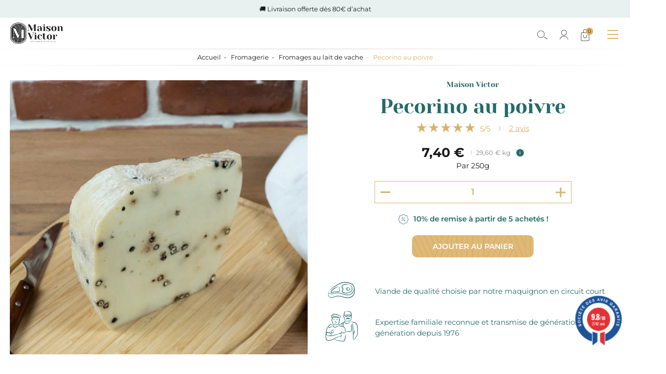

--- FILE ---
content_type: image/svg+xml
request_url: https://www.maisonvictor.fr/themes/theme_nq/assets/img/icon/illus/texture/ligne-haut.svg
body_size: 2332
content:
<svg version="1.1" xmlns="http://www.w3.org/2000/svg" x="0" y="0" viewBox="0 0 1441 81" xml:space="preserve"><path class="st0" fill="#FEFEFE" d="M1394.4 29.1c3 1.3-.3 3-3.2 3.5l-.7-1.1-4.5 2.2c-4.3.1-2.4-2.9 1.2-3.1-22.6-.7-42.8-.1-64.8-1.4-1.6 3.5-11.5-.1-12.3 3.6-1-.7 0-.9.6-1.6-15.3 1.4-16.4 1.5-30.2-3.4-59.3-4.5-116.7-3.3-175.2-5.7-59.2-.6-117.5 1.4-178.2 1.4-9.4 5.5-22.1 2.6-33.2 7.3l.7-1.7c-9.4 2.3-11.8-.7-23.6-3-.2 2-4.6.5-2.9 3.8-4.2 2.7-7.4-4.8-13.3-3.3-.2-1.1.1 2-1.1.9-15.4 3.7 3-1.8-16.5-5.2-27 .8-54.8 3.7-80.7 1.4 1.3.3 1.7 2.5-.7 2.5-2.5-5.4-8.9 1.4-13.4-.8.4-1.1 2.6-1.4 3.8-1.9-11.8-2.3-21.7.8-32.8-1.6-10.7 2.2-23.2-2.7-30.4 0 1.7-2.1-4.8-1.6-7-2.7-7.8 6.3-20.8-2.5-30.6 1.7l.4-1.1c-29 .2-60.6-1.5-90.9 1.1-17 .6-36.2-5.3-54.9-2.6-3.4.8-.7 2.2-3.5 2.8-4.7-.2.1-2-1.8-2.7-9.3 2.5-21.4-.6-32.9-.6-1.4 1-4.6 1.3-3.5 2.8-12.8-4.4-30.4 1.3-43.5-2 4.6 5.5-7.8 2.9-12.4 4.2-2.6-.3-2.9-1.7-2.1-2.7-9.8.6-15 .8-26.7-.8-5.4.6-6.9 3.6-13.4 2.7-4.1-3.8-13.6-.2-20-1.6 1.6 3.3-6.6 5.9-12.9 4.4l2-4.6c-20.4 2.9-49.7-2.4-73.5 3.4l-1.8-2.7c-24.6 3.1-48.7-.2-72.4 5-6.4-1.4-16.6-2.4-22.9-2.3-8.6 2.4-11.7 2.1-17.5 5.8-3.2.3-5.2-1.9-6.4-2.8-10.8-.7-21.2-4.4-29.9-.1l-.3-2.3c-8.6 2.4-21 5.2-30.7 2.7-2.7 2.1-12.4 2.9-8 5.5-3.8.5-2.5-3.9-6.4-1.4l3.6-3.4c-14.5-.5-22.3 2.5-62.3 2.5v25c2.2 0 1.3-1.1 2.2-2 .7-1.2.2-2 1-2.1 2.1 1.1.6-2.4.6-2.3 2.9-2.2 3.9-1.8 8.7-1.4-.2-2.9-2.8-2.8-2-5.6 1.2-.5 3.2-1.7 5.2-1.5 1.2 2.9.9 7.4 8.2 7.5-1.9 4.6-12.4-.5-9.1 4l2.2 3c.1-2-3-2.2 1.2-3.9 8.1-4.1 10.1 2.8 12.2 3-1.2.5-2.8.6-4 1.1 5.3 1.3 7.2-1.4 12.9-1.2 1.6 5.3-9.1.6-11.1 3.9l4.1 3.7c8.7.5 2.4-4.3 11.4-3l-1.1 1.9L49 59c.1-2-1.1-4.9-6-4.5 3.1-5.1 4.4-.8 12.1-1.8 2.4-2.9-3.2.3-3.4-2.6-.8-2.6 4.5-2.7 8.3-3.2 6.3 0 3.3 3.1 5.8 5-1.2.5-6 .9-5.5-.8-7.7 3 3.4 6-2 8.1 5.9 1.7 5.7-1.7 8.7-2.7-1.6-.4 1-2.9-.3-3.9 10.3-7.9 6.6 5.7 16.5 4.3-2.2-4.9 13-7 5.8-12.5 2.4-.9 5.4-2.1 7.8-1.5-2.6 3.4 4.4 2.6-.3 5.9h3.6l-5.4 4.1c4 2.3 10.6 4.6 12.8 6.2 5.2-1.5-1.6-3.3 4.4-4.1-2.1 1.8 1.6 3.2 4.3 3.2-5.4-1.3-.1-4.8 3.3-5.7 5.3-.1 9.5 3.1 8.8 3.9l-4.2 2.4c2.6-1.3 1.2 1.7 4.8.7 1.1-1.9 3.6-4.8 4.9-7.2 3.4-.8 5.8 1.6 7 1.2l-5.4 2.1c7-.8 1.5 5.2 8.8 3.9l1.9-2.7c1.1.3 1.8 1.2 1.3 2 1.6-1.2 4.9-1 6.4-1.6l.5 1.8c3-1.2 6.8-5.1 10.5-1.6-2.9-4.2-3.7 0-8.8-1.9-3.2-3.1 5.1-2.9 6.3-3.4-.3 4.5 7.8.4 11.4.4 2.1 1.6 4 2.3 5.3 3.3l1.4-3c1.4 5.8 7.3-1.3 11.4.5-2.1 1.8-1.8 4.1 1.1 4.9-3.9-4.3 6.4-5.4 5.2-8.3 7.4 1.5-1.7 5.5.5 8.5 3.7-3.3 8.2 2.2 10.7-2.2-5.3-1.3.8-2.7 1.9-4.6 6.7.3-1.1 1.9 3.6 3.5 2.8-.6 6.5-3.9 2.1-5.2 3.9.9 8.3-3.2 12.7-.5 1.8 2.7-8.2 1.2-5.7 3.2 9.3.3 4.7-6.7 13.4-7.6-3.7-1.5-.1-6.2 4-7.9 9.6 1.2-4.2 1.6-.5 5.1l3.8-.5c5.3 4.7-11.3 7.8-6.2 11.6l4.2-1.6c-.9 1.3-2.3 3.8-.5 5.1 1.1-3.3 9.7-.8 10.5-1.6.9-2.8-3.4.8-2.7-1.4 4.4-.8 6.4-5.4 13.2-3.6-3.7 1.9 1.4 3.8-.1 5.4 3.3 1.2 1-3.3 5.8-1.8l-.5 1.7c17.7.5 39.8.3 55-6.5 2.8 2.8 8.5 3.1 17.3 5-3.9-.9-.2-2.9 2.1-3.2l4.2 3.2c5.2 1.9 11.9-1.2 16.7-2.9.8.6 1.1 1.5 1.3 2.4 4.6 2.1 4.8-1.8 6.6-2.5l3 2.3.7-2.2c4.6-1.3 10.7-.7 10.1 2.9 1.8-.7 3.6-1.4 1.3-2.4 4.6 2.2 17.1 2.2 25.4 1-3.9-1-3.6-2-3.9-4.3 1.2-3.9 1.9.7 5.2-1.5.1 1.4 3.8 2.9-.2 4 11 5 26.4 1.1 40.3 2.2 2.8-.6 1.9-1.2 3.3-2.2 8.7 4 19.5-.1 28.9 1.7-2.1-1.6.9-6.1 6.2-6.2 5.7-3.1 2.2 4.5 7.4 6.4 2.6-1.5 7.4-1.8 9.5-1.6l-.2.6c3.2-1.7 8.2-2.6 11.9-1.1l-.6.2c3.1.3 6.6 2.3 9.8 2.1 1.5-3 9.3-1.1 11.2-3.7.4.3-.2.6.7 1.2l.3-2.5 6.4 1.5c-1.4 1-1.7 2.1-3.5 2.7 6.8 1.8 2.3-2.3 5.9-3.7 4.8-1.8 4.5.7 6.8 1.8-2 1.2-3.5-.6-4.7-.2-2.7 2 2.9.8 3 2.3 1 .1 1.5-3 5-2.3 3 .3 10.1-.4 9.2 2.3 2.6-1.5 5.6-1.1 7.6-2.3-2.5-.5-7-1.3-7.5-3 2.2-.3 6.7-1 7.4.2l-1.8.7c1.8-.7 8.3.2 5-2.4l4.6 3.6c1.7-2.1 6.4-1.9 10.2-2.4.2 2.8-3 5.9 4.2 6.7l6.2-2.8c3.2-.2 4.1.4 3.5 2.1 11 1.7 11.4-7.7 20.1-5.1-3.7 3.3-.7 3.6 3.2 4.6.2-.6.5-1.7 2.2-1.8-1.1-1.6-2.3 2.3-5.3 0-.9-2.1 3.6-1.3 5.4-2 7.6 7.3 25.7 2 38.2 5.6-.8-4 5.6-1.1 8.2-2.6-.8 4.2 7.1-.6 10.5 2l-1.8-4.2c7.6 2.5 12.5-6.1 17.2-1.1 4.3 1.3-1.5 3-3.3 3.6 5.9 4.6 15.9-3.5 20.5 1.6.5-1.7-1.2-4.4 4-5.8 4.1 1.9 12.3 4.1 11.6 4.9 3.4-.8 4.4-2.1 8.1-.6-.4 1.1-2 1.2-3.2 1.7 5.9 1.2 10.7-.6 16-2.1 3.2 3.2 13.6 1.7 20.4 3.6 3.9-3.9 11 1.7 11.6-3.3-.2.5.7 1.2 1.1 1.5 2.6-1.4 4.7-4.6 7.9-4.8l-1.1 3.3c-.8 3.9 7.8 1.4 9.8 2.7-1.8-2.2 4 .3 4.3-2.1l3.8-1c6.1-.8.7-1.6 8.2-2 4.3-.1 1.4 3.8-.1 3.4 3.5 1.8 7.2.9 10.8.2-1.3 0-1.8-.3-.5-1 .1.4.4.7.8.9 1.4-.3 2.8-.5 4.2-.5 0 .1 0 .1-.1.2 1.8-.2 3.7-.5 5.4-.7 1-.3 2-.5 2.7-.4 2.2-.3 3.1-.3.8.4-.2-.2-.5-.4-.8-.4-.8.1-1.7.2-2.7.4-1.5.5-3.2 1.2-4.3 1.5 1.2.1 2.3.3 3 .7l-1.1 2.6c2.6.1 9.9-2.7 9.7-3.8 10.1 2.3 27 .8 34-.6.5-.2 1.2-.4 2.1-.5-.5.1-1.2.3-2.1.5-1.3.6-1.4 1.4-.1.5 3.5-.5 7.6-2.6 7.9-.9 3.5-1 3.2 1.8 8.4 2.2.1.4.5-1.2.1-1.9-.3-.1-.5-.2-.8-.3.4-.1.6.1.8.3 8.8 3.4 20-2.3 30.5.3.2 0 .4 0 .5.1-.2 0-.3-.1-.5-.1-.9.1-2.2 1.6-3 2.4 8.2-1.1 16-2.1 23.5-5.1-.8 1.2-.6 2.3-2.5 2.9 5.7 0 12.3-.5 15-2.9-3.8-1.3-.3 1.4-2.9 1.2-4-2.4 3.3-4.6 7.1-3.9l.1.6c5.7 0 6-1.4 11.7-1.3 3.4 1.5-3 .7-1.6 2.3 1.3 4.2 13 2.8 14.1 3.3 1.4-.9 3.3-1.5 3.1-2.6 4.5-1 2 2.5 5.1 2.3l12.3-7.4c.1-.2.3-.3.8-.4l-.8.4c-.5 1.1 3.9 3.6.2 4.9 9.3-.4 14.6-5 20.4-7.5 2.7.7 11.8-.7 14.9-.8 1.4 2.2-2.6-.2-3.4 1.5l4.6 2.6c-6.2.2.7 3.9-2.7 5.5 5-1.3 16.7.5 24.1 1.3-5-4.8 10-2.1 9.8-6.3 8.7-.6 4.3 3.5 7.5 4.5 9.1-1.5 17.6-.1 25.8-.4 0 0 .1.6-.4.9 7.6-1.2 19.8.4 27.4-3.2-.4.8.3 1.7-1.7 2.3 8.1 1.7 1.6-5.4 10.9-2.6l-2.2 2c5.9-1.9 11.2 2.1 18-.9.2 1.1-1.3 1.5-2.2 2.1 6.1-.8 12.9-.2 18.1-2.9.8 1.4-.1 2.5-2.5 3.4 6 1.8 6.6-3.6 12.1-2.1 1.4.2 3.8 1.6 3.7 2 3-1.7 11-1.4 13.9-2.1.7 1.4 2.9 1.9 6.3 3.4 30.1.6 61 2.2 91-.8 4.9 4.4-7.1 2.5-4 5.4-.1-3.6 5.1-.9 14.2-1.9l.3.6c3.9-.7 6 1.7 10.2.7l-.1-1c4.5-2.2 9.7 4.9 12.2.4l3.3 2.7c4.5-4 6.9 1.5 12.4-1.8l-.6.7c7.2 2 15.2-4.1 17.9-.7 6.2-.4 13.4-1.1 14.6-4.2 1.3 1.2.4 3.2-.5 4.2 10.8-.4 27.4-.8 49.8-1v-25c-20.5-1-35.9-1.3-46.4-1z"/><path class="st0" d="M841.6 52.1c-1.5.2-3 .3-4 .4.9.3 2.4.3 3.9.4-.1-.2 0-.4.1-.8zM400.7 19.4c-.2.2-.4.3-.5.5 1.1-.1 2.3-.2 3.6-.2l-3.1-.3z"/></svg>

--- FILE ---
content_type: image/svg+xml
request_url: https://www.maisonvictor.fr/themes/theme_nq/assets/img/icon/illus/texture/ligne-bas.svg
body_size: 2187
content:
<svg version="1.1" xmlns="http://www.w3.org/2000/svg" x="0" y="0" viewBox="0 0 1441 81" xml:space="preserve"><path d="M1440.4 54.3c-16.8.4-32.9.9-48.4 1.5.9-1.1 1.9-3 .5-4.2-1.2 3.2-8.4 3.8-14.6 4.2-2.7-3.4-10.7 2.7-17.9.7l.6-.7c-5.5 3.3-7.9-2.2-12.4 1.8l-3.3-2.7c-2.5 4.6-7.7-2.6-12.2-.4l.1 1c-4.2 1-6.3-1.4-10.2-.7l-.3-.6c-9.1 1-14.4-1.7-14.2 1.9-3.1-3 8.8-1.1 4-5.4-30 3-60.9 1.4-91 .8-3.4-1.5-5.6-2-6.3-3.4-3 .7-11.3.4-14.1 2.2 1-.1-1.9-1.9-3.5-2.1-5.4-1.5-6.1 3.8-12.1 2.1 2.4-.9 3.3-2.1 2.5-3.4-5.2 2.7-12 2.1-18.1 2.9 1-.6 2.4-.9 2.2-2.1-6.7 3.1-12.1-1-18 .9l2.2-2c-9.3-2.7-2.9 4.3-10.9 2.6 2-.6 1.3-1.5 1.7-2.3-7.6 3.6-19.8 2.1-27.4 3.2.5-.3.4-.9.4-.9-8.2.3-16.8-1-25.8.4-3.3-1 1.2-5.1-7.5-4.5.2 4.2-14.8 1.4-9.8 6.3-7.4-.8-19.1-2.7-24.1-1.3 3.4-1.5-3.5-5.2 2.7-5.5l-4.6-2.6c.7-1.7 4.8.7 3.4-1.5-3.1.1-12.1 1.6-14.9.8-5.8 2.5-11.1 7.2-20.4 7.5 4.4-1.5-2.4-4.7.6-5.3l-13.1 7.8c-3.1.2-.6-3.3-5.1-2.3.2 1.1-1.7 1.8-3.1 2.6-1.2-.5-12.8.8-14.1-3.3-1.3-1.6 5.1-.8 1.6-2.3-5.7 0-6 1.4-11.7 1.3l-.1-.6c-3.8-.7-11.1 1.6-7.1 3.9 2.6.2-.9-2.5 2.9-1.2-2.7 2.4-9.3 2.9-15 2.9 2-.6 1.7-1.7 2.5-2.9-7.7 3.1-15.9 4-24.4 5.2-.2 2 3.2-3.5 4.5-2.5-10.9-2.9-22.7 3.5-31.8-.7 1.5-.3.8 2.8.7 2.3-5.3-.3-5-3.2-8.4-2.2-.3-1.7-4.3.4-7.9.9-1.8 1.2-.9-.8 2.2-1-4.9 1.3-24.7 3.6-36.1 1 .2 1.1-7.1 4-9.7 3.8l1.1-2.6c-2.4-1.6-8.8.1-9.2-2.1-5.6 3.1 21.6-2.4 14 0-1.9-2.2-10.6 4-8.9.5-5.3 0-10.4 2.9-15.4.3 1.5.4 4.3-3.5.1-3.4-7.5.3-2.2 1.2-8.2 2l-3.8 1c-.3 2.5-6.7-.4-3.9 2.4-.9-2.1-10.9 1.1-10.1-3.1l1.1-3.3c-3.2.2-5.3 3.4-7.9 4.8-.4-.3-1.3-1-1.1-1.5-.6 5-7.7-.5-11.6 3.3-6.8-1.9-17.2-.4-20.4-3.6-5.2 1.5-10 3.2-16 2.1 1.2-.5 2.8-.6 3.2-1.7-3.7-1.5-4.7-.2-8.1.6.8-.7-7.4-3-11.6-4.9-5.2 1.4-3.5 4.2-4 5.8-4.7-5-14.7 3-20.5-1.6 1.8-.7 7.6-2.3 3.3-3.6-4.7-5-9.6 3.6-17.2 1.1l1.8 4.2c-3.4-2.6-11.3 2.3-10.5-2-2.6 1.5-9-1.5-8.2 2.6-12.5-3.6-30.5 1.7-38.2-5.6-1.8.7-6.3-.1-5.4 2 3 2.3 4.2-1.6 5.3 0-1.6.1-2 1.2-2.2 1.8-3.9-1-7-1.3-3.2-4.6-8.7-2.6-9 6.8-20.1 5.1.5-1.7-.3-2.3-3.5-2.1l-6.2 2.8c-7.1-.7-4-3.8-4.2-6.7-3.8.5-8.5.3-10.2 2.4l-4.6-3.6c3.4 2.6-3.2 1.7-5 2.4l1.8-.7c-.7-1.2-5.1-.5-7.4-.2.5 1.7 5 2.5 7.5 3-2 1.2-5 .9-7.6 2.3.9-2.8-6.2-2-9.2-2.3-3.5-.6-3.9 2.4-5 2.3-.1-1.4-5.7-.3-3-2.3 1.2-.4 2.7 1.4 4.7.2-2.3-1.1-2-3.6-6.8-1.8-3.6 1.3.9 5.5-5.9 3.7 1.8-.7 2.1-1.8 3.5-2.7l-6.4-1.5-.3 2.5c-.9-.6-.3-.9-.7-1.2-1.9 2.6-9.7.7-11.2 3.7-3.2.2-6.8-1.8-9.8-2.1l.6-.2c-3.7-1.5-8.7-.6-11.9 1.1l.2-.6c-2-.2-6.9.2-9.5 1.6-5.2-1.9-1.7-9.5-7.4-6.4-5.3.1-8.3 4.6-6.2 6.2-9.4-1.7-20.2 2.3-28.9-1.7-1.4 1-.5 1.6-3.3 2.2-13.9-1.1-29.3 2.8-40.3-2.2 4-1 .3-2.5.2-4-3.3 2.2-4-2.4-5.2 1.5.3 2.3 0 3.4 3.9 4.3-8.3 1.2-20.8 1.2-25.4-1 2.3 1.1.5 1.8-1.3 2.4.6-3.6-5.5-4.2-10.1-2.9l-.7 2.2-3-2.3c-1.8.7-2 4.6-6.6 2.5-.2-.9-.5-1.7-1.3-2.4-4.8 1.8-11.5 4.8-16.7 2.9l-4.2-3.2c-2.2.3-5.9 2.3-2.1 3.2-8.8-2-14.5-2.2-17.3-5-15.2 6.8-37.3 7-55 6.5l.5-1.7c-4.8-1.6-2.5 2.9-5.8 1.8 1.5-1.6-3.6-3.4.1-5.4-6.8-1.7-8.8 2.9-13.2 3.6-.7 2.2 3.6-1.4 2.7 1.4-.8.8-9.4-1.7-10.5 1.6-1.7-1.3-.4-3.7.5-5.1l-4.2 1.6c-5.1-3.8 11.6-6.9 6.2-11.6l-3.8.5c-3.6-3.4 10.1-3.9.5-5.1-4.2 1.6-7.8 6.4-4 7.9-8.7.9-4 7.9-13.4 7.6-2.6-1.9 7.5-.5 5.7-3.2-4.4-2.7-8.8 1.5-12.7.5 4.3 1.3.7 4.6-2.1 5.2-4.8-1.6 3.1-3.1-3.6-3.5-1.1 1.9-7.3 3.3-1.9 4.6-2.4 4.3-7-1.2-10.7 2.2-2.2-3 6.9-7-.5-8.5 1.2 2.9-9.1 4-5.2 8.3-2.9-.8-3.2-3.1-1.1-4.9-4.1-1.8-10 5.3-11.4-.5l-1.4 3c-1.3-1-3.1-1.7-5.3-3.3-3.7 0-11.7 4.1-11.4-.4-1.2.5-9.5.3-6.3 3.4 5.2 1.9 5.9-2.3 8.8 1.9-3.7-3.4-7.5.5-10.5 1.6l-.5-1.8c-1.8.7-5.9.3-7 2.2 1.4-1 .7-2.2-.8-2.6l-1.9 2.7c-7.2 1.3-1.7-4.7-8.8-3.9l5.4-2.1c-1.2.4-3.6-2-7-1.2-1.3 2.4-3.8 5.3-4.9 7.2-4 1.1-1.8-2.7-5.7-.2l5.1-2.9c.8-.8-3.5-4-8.8-3.9-3.4.9-8.6 4.4-3.3 5.7-2.7 0-6.4-1.4-4.3-3.2-6 .8.8 2.6-4.4 4.1-2.1-1.6-8.8-3.9-12.8-6.2l5.4-4.1h-3.6c4.7-3.3-2.4-2.5.3-5.9-2.5-.5-5.5.6-7.8 1.5 7.2 5.5-8.1 7.5-5.9 12.5-9.9 1.4-6.2-12.2-16.5-4.3 1.7 1.3-3.2 5.1 3.1 3.7-6.1-.5-4.1 5-11.4 3 5.4-2.1-5.8-5.1 1.9-8.1-.5 1.7 4.3 1.3 5.5.8-2.5-1.9.5-5-5.8-5-3.8.5-9.1.6-8.3 3.2.2 2.9 5.9-.3 3.4 2.6-7.6 1-8.9-3.3-12.1 1.8 4.8-.4 6 2.5 6 4.5l-5.6 1.2 1.1-1.9c-9-1.3-2.6 3.5-11.4 3L30 57.6c2.1-3.3 12.7 1.4 11.1-3.9-5.7-.2-7.5 2.5-12.9 1.2 1.2-.5 2.8-.6 4-1.1-2-.2-4.1-7.1-12.2-3-4.2 1.6-1.1 1.9-1.2 3.9-9.1.6-5.4.7-2.2-3-3.3-4.5 7.2.6 9.1-4-7.3-.1-7-4.6-8.2-7.5-2-.2-4 1.1-5.2 1.5-.8 2.8 1.8 2.7 2 5.6-5.4-.5-2.7 7.1-14 7.1V30c8.8.4 49-3.1 63.5-2.5l-3.6 3.4c3.9-2.5 2.5 1.9 6.4 1.4-4.4-2.7 5.3-3.5 8-5.5 9.7 2.6 22.2-.3 30.7-2.7l.3 2.3c8.7-4.3 19.1-.6 29.9.1 1.2.9 3.2 3.1 6.4 2.8 5.9-3.7 8.9-3.5 17.5-5.8 6.3 0 16.5.9 22.9 2.3 23.6-5.2 47.8-1.9 72.4-5l1.8 2.7c23.8-5.8 53.2-.5 73.5-3.4l-2 4.6c6.4 1.4 14.5-1.2 12.9-4.4 6.4 1.4 16-2.2 20 1.6 6.5.9 8-2.1 13.4-2.7 13.1 1.8 17.9 1.4 30.3.6l-3-.3c-1.4 1-1.5 3 1.6 3.3 4.6-1.3 16.9 1.3 12.4-4.2 13.2 3.3 30.7-2.4 43.5 2-1.1-1.5 2.2-1.8 3.5-2.8 11.6 0 23.7 3.1 32.9.6 1.8.8-2.9 2.5 1.8 2.7 2.8-.6.1-2 3.5-2.8 18.8-2.7 37.9 3.1 54.9 2.6 30.3-2.6 61.9-.9 90.9-1.1l-.4 1.1c9.8-4.1 22.7 4.6 30.6-1.7 2.3 1.1 8.8.6 7 2.7 7.8-2.9 21.6 3.1 32.8-.6-1-.1-1.6.1-2.8.6 11.3 2.6 21.3-.7 33.1 1.7-1.2.5-3.4.8-3.8 1.9 4.6 2.2 11-4.5 13.4.8 2.6 0 1.9-2.7.3-2.5 26.1 2.4 54-.6 81.1-1.4 19.4 3.5 1.1 9 16.5 5.2 1.2 1 .9-2 1.1-.9 6-1.4 9.2 6.1 13.3 3.3-1.6-3.3 2.8-1.8 2.9-3.8 11.9 2.3 14.2 5.3 23.6 3l-.7 1.7c11.1-4.7 23.8-1.8 33.2-7.3 60.7 0 119-2 178.2-1.4 58.5 2.3 115.8 1.1 175.2 5.7 11.3 1.8 14.8-.1 30.2-1.6-.6.7-1.6.9-.6 1.6.9-3.7 13.4 3.5 14.9 0 21.9 1.3 39.6-3.8 62.2-3.1-3.6.3-5.5 3.3-1.2 3.1l4.5.8.7 1.1c2.9-.5 6.1-2.2 3.2-3.5 14.7-.4 29.7.9 44.9 3.8v24.2z" fill-rule="evenodd" clip-rule="evenodd" fill="#fefefe"/></svg>